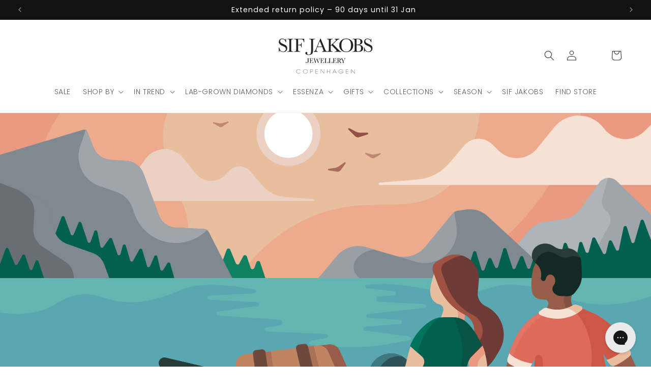

--- FILE ---
content_type: text/css
request_url: https://sifjakobs.uk/cdn/shop/t/48/assets/custom.css?v=127685118180992753551767951103
body_size: 659
content:
.featured-collection-section .collection .slider-button .icon{height:24px}.featured-collection-section .collection .slider-button{position:absolute;top:50%;transform:translateY(-50%);background:#ffffffbf;border-radius:50%;z-index:1}.featured-collection-section .collection .slider-button--prev{left:1.5rem}.featured-collection-section .collection .slider-button--next{right:1.5rem}.featured-collection-section .collection .slider-counter{display:none}.footer__column--info{display:flex!important;flex-direction:row!important;justify-content:space-between!important;align-items:center!important}.footer__column--info>*{flex:0 0 calc(100% / 3)}.footer__column--info .footer__copyright{text-align:center!important}.footer__country_switcher .country_switcher{height:4.4rem;width:4.4rem;padding:0;outline:none;border:none;font-size:1.5rem;color:rgb(var(--color-foreground));-webkit-appearance:none;-moz-appearance:none;background:transparent;background-image:url(//sifjakobs.se/cdn/shop/t/58/assets/icon-arrow-down.png?v=5253654\2026);background-repeat:no-repeat;background-position-x:75%;background-position-y:50%;background-size:10px}.footer__country_switcher .country_switcher:focus-visible{outline:none;box-shadow:none}.footer-block--social .list-social svg path{fill:#8d8d8d}.gowish-btn{margin-top:20px!important;color:#000!important;background-image:url(https://inspiration.onskeskyen.dk/wp-content/uploads/2022/11/gowish-final-cloud_2_sort.svg)!important;background-color:transparent!important;font-family:inherit!important;text-transform:none!important;letter-spacing:.1rem!important;font-size:12px!important}#sizeguide-popup{background:#fff;padding:20px 30px;text-align:left;max-width:900px;margin:40px auto;position:relative;z-index:100000000000000000000}#sizeguide-popup img{display:block;width:100%;height:auto}.variant__description{display:none}.cls-op-values{display:flex}.drawer__shipping{padding-bottom:1.5rem;margin-bottom:1rem}.drawer__shipping-title{font-size:1.4rem}.drawer__shipping-progress{color:#000!important;background-color:#f1f1f1!important;margin-top:5px}.drawer__shipping-progress-bar{display:block!important;color:#fff!important;background-color:#000!important;padding:4px;border-radius:16px}.gift-note{font-size:1.4rem}.cart__items-wrapper .gift-note{padding-top:4rem}.gift-wrapping-wrapper,.gift-bag-wrapper,.personal-note-wrapper{display:flex;align-items:center;justify-content:flex-start;flex-wrap:wrap}#gift-wrapping,#gift-bag,#personal-note{position:relative;width:1em;height:1em;color:#363839;border:1px solid #bdc1c6;min-height:auto;border-radius:4px;padding:0;appearance:none;-webkit-appearance:none;-moz-appearance:none;outline:0;cursor:pointer;transition:background 175ms cubic-bezier(.1,.1,.25,1);display:inline-block}#gift-wrapping:before,#gift-bag:before,#personal-note:before{position:absolute;content:"";display:block;top:0;left:4px;width:4px;height:9px;border-style:solid;border-color:#fff;border-width:0 2px 2px 0;transform:rotate(45deg);opacity:0}#gift-wrapping:checked:before,#gift-bag:checked:before,#personal-note:checked:before{opacity:1;border-color:#363839}.cart-item__gift td{padding-top:2rem!important}.cart-iwt__wrapper{display:flex;align-items:flex-start}.cart__dynamic-checkout-buttons+.cart-iwt__wrapper{margin-block-start:30px;padding-block-start:20px;border-top:1px solid rgba(0,0,0,.1)}.cart-iwt__wrapper+.cart-iwt__wrapper{margin-block-start:20px;padding-block-start:20px;border-top:1px solid rgba(0,0,0,.1)}.cart-iwt__icon{flex-shrink:0;width:20px;margin-block-start:4px;margin-inline-end:15px}.cart-iwt__icon img{display:block;width:20px}.cart-iwt__content .title{font-size:18px;font-weight:400;line-height:1.44;text-transform:uppercase;margin-bottom:1rem;margin-top:0}.cart-iwt__content .text p{font-size:14px;line-height:1.71;margin-top:0}.cart-iwt__content .text p:last-child{margin-bottom:0}.card__color-list-item{font-size:1rem;z-index:1}.card__size-list{font-size:1rem}.card__size-list-item{margin-right:4px}.card__color-list{line-height:1;display:flex;align-items:center;margin:5px 0}.card__color-list img{display:block;width:40px}.product__media-gallery .slider-buttons{position:absolute;bottom:1rem;left:1rem}.product__media-gallery .slider-button{display:none}.quick-add__icon{background:#000;width:40px;height:40px;border-radius:50%;display:none;align-items:center;justify-content:center;position:absolute;bottom:1.7rem;right:1.7rem}.color-background-transparent,.color-background-transparent .card__information{background:transparent!important}.klaviyo-bis-trigger.button{margin-top:1.5rem;width:100%;max-width:44rem;text-align:center}.accordion .open .accordion__title{font-weight:700}@media (min-width: 990px){.grid--5-col-tablet .grid__item{width:calc(20% - var(--grid-desktop-horizontal-spacing) * 4 / 5)}.slider:not(.slider--everywhere):not(.slider--desktop)+.slider-buttons{display:none}.cart__items-wrapper{width:65%}.cart__footer-wrapper{width:35%}}@media (min-width: 750px) and (max-width: 989px){.grid--5-col-tablet .grid__item{width:calc(33.33% - var(--grid-desktop-horizontal-spacing) * 2 / 3)}}@media (min-width: 750px){.slider-buttons.no-js-hidden.quick-add-hidden{display:none!important}.slider--mobile+.slider-buttons{display:none}}@media (max-width: 749px){.header__icon{width:2.8rem}}
/*# sourceMappingURL=/cdn/shop/t/48/assets/custom.css.map?v=127685118180992753551767951103 */


--- FILE ---
content_type: text/javascript
request_url: https://sifjakobs.uk/cdn/shop/t/48/assets/custom.js?v=117293518599798552091767951103
body_size: 729
content:
$(document).ready(function(){$(".popup-with-zoom-anim").magnificPopup({type:"inline",fixedContentPos:!1,fixedBgPos:!0,overflowY:"auto",closeBtnInside:!0,preloader:!1,midClick:!0,removalDelay:300,mainClass:"my-mfp-zoom-in"}),$(".accordion summary").click(function(){$(this).parent().hasClass("open")?($(".product__accordion-inner").removeClass("open"),$(".accordion__content").hide()):($(".product__accordion-inner").removeClass("open"),$(".accordion__content").hide(),$(this).parent().toggleClass("open"),$(this).parent().find(".accordion__content").slideToggle())}),$(".product__accordion summary").click(function(){$(this).parent().attr("open")?($(".product__accordion details").removeClass("open"),$(".accordion__content").hide()):($(".product__accordion details").removeClass("open"),$(".accordion__content").hide(),$(this).parent().toggleClass("open"),$(this).parent().find(".accordion__content").slideToggle())}),$(".country_switcher").change(function(){window.location.href=$(this).val()}),$(window).width()<750&&$(".footer-block__heading").click(function(){$(this).parent().toggleClass("open"),$(this).parent().find("ul").slideToggle()}),$("#personal-note").change(function(){$("#cart-errors").hide(),$(this).is(":checked")?$(this).parent().find(".cart__note").show():$(this).parent().find(".cart__note").hide()}),$("#gift-wrapping").change(function(){$("#cart-errors").hide(),$("#gift-bag").prop("checked",!1)}),$("#gift-bag").change(function(){$("#cart-errors").hide(),$("#gift-wrapping").prop("checked",!1)}),$("body").on("click",'[name="checkout"]',function(){if($("#gift-wrapping").is(":checked")){var id=$("#gift-wrapping").val();jQuery.post(window.Shopify.routes.root+"cart/add.js",{items:[{id,quantity:1}]})}else if($("#gift-bag").is(":checked")){var id=$("#gift-bag").val();jQuery.post(window.Shopify.routes.root+"cart/add.js",{items:[{id,quantity:1}]})}setTimeout(function(){$(this).submit()},1e3)}),$(".card__color-list-item").hover(function(){var value=$(this).data("value");$(this).parents(".card-wrapper").find(".card__media .card__media-option").hide(),$(this).parents(".card-wrapper").find(".card__media .card__media-option#media-"+value).show()},function(){$(this).parents(".card-wrapper").find(".card__media .card__media-option").hide()})});function selectOneChange(){var mainVariant=$("#main-variant").text(),optionOneValue=$(".product-form__option1 input:checked").val(),optionTwoValue=$(".product-form__option2 input:checked").val(),optionThreeValue=$(".product-form__option3 input:checked").val();if(optionThreeValue){var optionOneTwoThree="anh / "+$.trim(optionOneValue)+" / "+$.trim($(".product-form__option2 input:checked").val())+" / "+$.trim($(".product-form__option3 input:checked").val())+" / anh";if($(".product-form__option2 .cls-op-values div").each(function(){let resultTwo="anh / "+$.trim(optionOneValue)+" / "+$(this).find("input").val()+" / "+$.trim($(".product-form__option3 input:checked").val())+" / anh";$(this).toggleClass("hide",!mainVariant.includes(resultTwo))}),$(".product-form__option3 .cls-op-values div").each(function(){let resultThree="anh / "+$.trim(optionOneValue)+" / "+$.trim($(".product-form__option2 input:checked").val())+" / "+$(this).find("input").val()+" / anh";$(this).toggleClass("hide",!mainVariant.includes(resultThree))}),!mainVariant.includes(optionOneTwoThree)){var divList=$(".product-form__option2 .cls-op-values div");divList.each(function(index,element){if(!$(element).hasClass("hide"))return $(element).find("label").click(),$(".product-form__option1 input:checked").parent().find("label").click(),!1})}}else if(optionTwoValue){var optionOneTwo="anh / "+$.trim(optionOneValue)+" / "+$.trim($(".product-form__option2 input:checked").val())+" / anh";if($(".product-form__option2 .cls-op-values div").each(function(){let resultTwo="anh / "+$.trim(optionOneValue)+" / "+$(this).find("input").val()+" / anh";$(this).toggleClass("hide",!mainVariant.includes(resultTwo))}),!mainVariant.includes(optionOneTwo)){var divList=$(".product-form__option2 .cls-op-values div");divList.each(function(index,element){if(!$(element).hasClass("hide"))return $(element).find("label").click(),$(".product-form__option1 input:checked").parent().find("label").click(),!1})}}}function selectTwoChange(){var mainVariant=$("#main-variant").text(),optionOneValue=$(".product-form__option1 input:checked").val(),optionThreeValue=$(".product-form__option3 input:checked").val();if(optionThreeValue){var optionOneTwoThree="anh / "+$.trim(optionOneValue)+" / "+$.trim($(".product-form__option2 input:checked").val())+" / "+$.trim($(".product-form__option3 input:checked").val())+" / anh";if($(".product-form__option3 .cls-op-values div").each(function(){let resultThree="anh / "+$.trim(optionOneValue)+" / "+$.trim($(".product-form__option2 input:checked").val())+" / "+$(this).find("input").val()+" / anh";$(this).toggleClass("hide",!mainVariant.includes(resultThree))}),!mainVariant.includes(optionOneTwoThree)){var divList=$(".product-form__option3 .cls-op-values div");divList.each(function(index,element){if(!$(element).hasClass("hide"))return $(element).find("label").click(),$(".product-form__option2 input:checked").parent().find("label").click(),!1})}}}function setBackgroundVairant(){let dataOption=$(".product-form__option1 input:checked").parent().find("label").attr("data-option");if(dataOption=="farve"||dataOption=="color"||dataOption=="material"||dataOption=="materiale"){let variantImageData=$(".variant-image-data").text().split(" ; "),dataValue=$(".product-form__option1 input:checked").val();$.each(variantImageData,function(index,value){$(".product-form__option2 .cls-op-values div").each(function(){let resultTwo=dataValue+" / "+$(this).find("input").val();value.includes(resultTwo)&&value.includes("files")&&$(this).find("label").attr("data-option")&&$(this).find("label").css("background-image","url('"+value.split(" | ")[1]+"')")})})}}$(document).ready(function(){setTimeout(function(){selectOneChange(),setBackgroundVairant()},100),$(".product-form__option1 label").click(function(){if(setTimeout(function(){selectOneChange()},100),$(this).attr("data-option")=="farg"||$(this).attr("data-option")=="farbe"||$(this).attr("data-option")=="farve"||$(this).attr("data-option")=="color"||$(this).attr("data-option")=="material"||$(this).attr("data-option")=="materiale"){let variantImageData=$(".variant-image-data").text().split(" ; "),dataValue=$(this).parent().find("input").val();$.each(variantImageData,function(index,value){$(".product-form__option2 .cls-op-values div").each(function(){let resultTwo=dataValue+" / "+$(this).find("input").val();value.includes(resultTwo)&&value.includes("files")&&$(this).find("label").attr("data-option")&&$(this).find("label").css("background-image","url('"+value.split(" | ")[1]+"')")})})}}),$(".product-form__option2 label").click(function(){setTimeout(function(){selectTwoChange()},100)}),$(".product-form__option3 label").click(function(){$(".product-form__option1 input:checked").parent().find("label").click()}),$("#product-quantity-select").change(function(){$(this).val()=="10"&&($(".form-field--qty-select").addClass("hidden"),$(".form-field--qty-input").removeClass("hidden"),$(".form-field--qty-input").addClass("visible")),$("#product-quantity-input").val($(this).val())})}),$(document).ready(function(){$(".product-form__option1 .cls-op-values div").each(function(){$(this).find("input").is(":checked")&&($(this).find("input").prop("checked",!1),$(this).find("input").click())}),$(".card-item-variant").hover(function(){var _this=$(this),id=$(this).attr("data-id"),dataTitle="";$(".card__size-list-item").show();var imgSrc=$(this).find("img").attr("data-src");imgSrc&&$(this).parents(".card--media").find(".motion-reduce-second").attr("srcset",imgSrc),$(this).parent().parent().find(".variant-options select option").each(function(){$(this).val()==id&&(dataTitle=$(this).attr("data-title"))});var splitTitle=dataTitle.split(" / ");if($(this).parent().parent().find(".card__color-list-2").html()){var compateTitle=$.trim(splitTitle[0])+" / "+$.trim(splitTitle[1]);_this.parent().parent().find(".card__size-list .card__size-list-item").each(function(){__this=$(this);var check="false",sizeTitle=$.trim(splitTitle[0])+" / "+$.trim(splitTitle[1])+" / "+$.trim($(this).text());_this.parent().parent().find(".variant-options select option").each(function(){$(this).attr("data-title").includes(sizeTitle)&&(check="true")}),check=="false"&&_this.parent().parent().find(".size-list-"+$.trim($(this).text()).toLowerCase()).hide()}),$(this).parent().parent().find(".variant-options select option").each(function(){if($(this).attr("data-title").includes(compateTitle)&&$(this).attr("avai")=="false"){var clsSize=$(this).attr("data-title").split(" / ");_this.parent().parent().find(".size-list-"+clsSize[2].toLowerCase()).hide()}})}else{var compateTitle=$.trim(splitTitle[0]);_this.parent().parent().find(".card__size-list .card__size-list-item").each(function(){__this=$(this);var check="false",sizeTitle=$.trim(splitTitle[0])+" / "+$.trim($(this).text());_this.parent().parent().find(".variant-options select option").each(function(){$(this).attr("data-title").includes(sizeTitle)&&(check="true")}),check=="false"&&_this.parent().parent().find(".size-list-"+$.trim($(this).text()).toLowerCase()).hide()}),$(this).parent().parent().find(".variant-options select option").each(function(){if($(this).attr("data-title").includes(compateTitle)&&$(this).attr("avai")=="false"){var clsSize=$(this).attr("data-title").split(" / ");_this.parent().parent().find(".size-list-"+clsSize[1].toLowerCase()).hide()}})}})});
//# sourceMappingURL=/cdn/shop/t/48/assets/custom.js.map?v=117293518599798552091767951103
